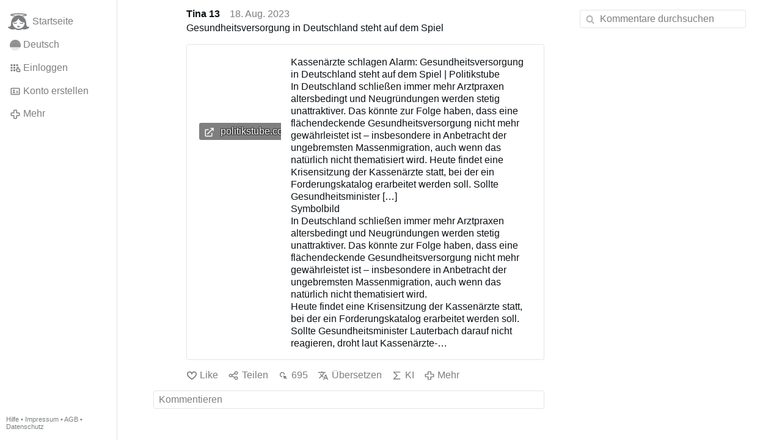

--- FILE ---
content_type: text/html; charset=utf-8
request_url: https://www.gloria.tv/post/76jUo72R1E2WDK7AZ6zRrRXvY/replies
body_size: 4248
content:
<!DOCTYPE html><html lang="de"><head><meta charset="utf-8"><meta name="viewport" content="width=device-width,initial-scale=1,minimum-scale=0.5,maximum-scale=2"><meta name="language" content="de"><title>Kassenärzte schlagen Alarm: Gesundheitsversorgung in Deutschland steht auf dem Spiel | Politikstube – Gloria.tv</title><link rel="stylesheet" href="/style/VwxYVANw84D92PDpeAQMLm2WV"><script src="/script/BaeR7e9ZECuL3BnmdAMvc9sLg" async></script><script type="application/json">{"language":"8QDSMu97uCBR21em6jvgVCAqB","i18n":{"datetime":{"plural":"['one','other'][(n!=1)?1:0]","year-1":"letztes Jahr","year-0":"dieses Jahr","year+1":"nächstes Jahr","year-one":"vor {#} Jahr","year-other":"vor {#} Jahren","year+one":"in {#} Jahr","year+other":"in {#} Jahren","month-1":"letzten Monat","month-0":"diesen Monat","month+1":"nächsten Monat","month-one":"vor {#} Monat","month-other":"vor {#} Monaten","month+one":"in {#} Monat","month+other":"in {#} Monaten","week-1":"letzte Woche","week-0":"diese Woche","week+1":"nächste Woche","week-one":"vor {#} Woche","week-other":"vor {#} Wochen","week+one":"in {#} Woche","week+other":"in {#} Wochen","day-2":"vorgestern","day-1":"gestern","day-0":"heute","day+1":"morgen","day+2":"übermorgen","day-one":"vor {#} Tag","day-other":"vor {#} Tagen","day+one":"in {#} Tag","day+other":"in {#} Tagen","hour-0":"in dieser Stunde","hour-one":"vor {#} Stunde","hour-other":"vor {#} Stunden","hour+one":"in {#} Stunde","hour+other":"in {#} Stunden","minute-0":"in dieser Minute","minute-one":"vor {#} Minute","minute-other":"vor {#} Minuten","minute+one":"in {#} Minute","minute+other":"in {#} Minuten","second-0":"jetzt","second-one":"vor {#} Sekunde","second-other":"vor {#} Sekunden","second+one":"in {#} Sekunde","second+other":"in {#} Sekunden","sunday-1":"letzten Sonntag","sunday+1":"nächsten Sonntag","monday-1":"letzten Montag","monday+1":"nächsten Montag","tuesday-1":"letzten Dienstag","tuesday+1":"nächsten Dienstag","wednesday-1":"letzten Mittwoch","wednesday+1":"nächsten Mittwoch","thursday-1":"letzten Donnerstag","thursday+1":"nächsten Donnerstag","friday-1":"letzten Freitag","friday+1":"nächsten Freitag","saturday-1":"letzten Samstag","saturday+1":"nächsten Samstag"},"wysiwyg":{"image":"Bild einfügen","attach":"Dateien anhängen","smileys":"Smilies","link":"Link einfügen","bold":"Fett","italic":"Kursiv","underline":"Unterstrichen","striketrough":"Durchgestrichen","textcolor":"Textfarbe","backcolor":"Hintergrundfarbe","clear":"Formatierungen entfernen"}},"user":null,"synchronizer":"qUylHlpD3u781k7BAzKFbzHWj6UhO8nymt6OcRyBDZCeXNHrcTgGRN0tVYcUavzyFVnXABou59qyOnqXPF1JyP6NyohmTmXs1er6zkCW","session":"9gGMSAb4R8AIXDEKfrCIzamzuoSYQ7hoytIq6XBlwyh7UtRwDRTKvupeX1koXp8h3WnvteZRGC9SYg1e8G6Yl9Iy1IFbycYv2tzORJf39Yb0","websocket":{"url":"wss://ws0001.gloria.tv/"}}</script><link rel="canonical" href="/post/76jUo72R1E2WDK7AZ6zRrRXvY/replies"><link rel="prev" href="/post/1EU17xdrWRMyCp71FNGyY4u7W"><link rel="next" href="/post/zaKEp3U7v6Au38eV28negyU14"><link rel="icon" sizes="any" href="/assets/favicon.svg" type="image/svg+xml"><link rel="icon" sizes="any" href="/assets/favicon.ico"><link rel="apple-touch-icon" sizes="180x180" href="/assets/apple-touch-icon.png"><link rel="manifest" href="/assets/manifest.webmanifest"><meta name="referrer" content="origin-when-cross-origin"><meta name="robots" content="noindex"><meta name="google" content="notranslate"><meta property="og:url" content="https://www.gloria.tv/post/76jUo72R1E2WDK7AZ6zRrRXvY"><meta property="og:type" content="article"><meta property="og:article:published_time" content="63859607599401387"><meta property="og:title" content="Kassenärzte schlagen Alarm: Gesundheitsversorgung in Deutschland steht auf dem Spiel | Politikstube"><meta property="og:image" content="https://seedus2043.gloriatv.net/storage1/29l346afak51udqe2yft5oer4olvosve6y0c5s9?secure=-Zzr0dMvRygpa4RMe3FLTw&amp;expires=1768223170&amp;scale=4096"></head><body><div class="frame"><nav><ul class="menu"><li><a href="/" data-load="{}"><svg viewBox="0 0 24 24" class="icon home"><use xlink:href="/icon/mascot#icon"></use></svg><svg viewBox="0 0 24 24" class="icon home"><use xlink:href="/icon/mascotinverse#icon"></use></svg>Startseite</a></li><li><a href="/languages/" data-dialog="{&quot;languages&quot;:&quot;&quot;}"><span class="figure icon"><svg xmlns="http://www.w3.org/2000/svg" style="border-radius:50%" viewBox="0 0 512 512"><path fill="#ffda44" d="M0 345l256.7-25.5L512 345v167H0z"/><path fill="#d80027" d="M0 167l255-23 257 23v178H0z"/><path fill="#333" d="M0 0h512v167H0z"/></svg></span>Deutsch</a></li><li><label for="login"><svg viewBox="0 0 24 24" class="icon"><use xlink:href="/icon/credentials#icon"></use></svg>Einloggen</label></li><li><a href="/signup/" data-load="{&quot;signup&quot;:&quot;&quot;}"><svg viewBox="0 0 24 24" class="icon"><use xlink:href="/icon/profile#icon"></use></svg>Konto erstellen</a></li><li class="dropdown"><button class="link" type="button"><svg viewBox="0 0 24 24" class="icon"><use xlink:href="/icon/more#icon"></use></svg>Mehr</button><ul class="menu"><li><a href="/videos/" data-load="{&quot;videos&quot;:&quot;&quot;}"><svg viewBox="0 0 24 24" class="icon"><use xlink:href="/icon/video#icon"></use></svg>Videos</a></li><li><a href="/news/" data-load="{&quot;news&quot;:&quot;&quot;}"><svg viewBox="0 0 24 24" class="icon"><use xlink:href="/icon/story#icon"></use></svg>Artikel</a></li><li><a href="/photos/" data-load="{&quot;photos&quot;:&quot;&quot;}"><svg viewBox="0 0 24 24" class="icon"><use xlink:href="/icon/photo#icon"></use></svg>Bilder</a></li><li><a href="/albums/" data-load="{&quot;albums&quot;:&quot;&quot;}"><svg viewBox="0 0 24 24" class="icon"><use xlink:href="/icon/album#icon"></use></svg>Alben</a></li><li class="mobile"><a href="/docs/" target="_blank"><svg viewBox="0 0 24 24" class="icon"><use xlink:href="/icon/menu#icon"></use></svg>Hilfe</a></li><li class="mobile"><a href="/docs/disclosure" target="_blank"><svg viewBox="0 0 24 24" class="icon"><use xlink:href="/icon/menu#icon"></use></svg>Impressum</a></li><li class="mobile"><a href="/docs/termsconditions" target="_blank"><svg viewBox="0 0 24 24" class="icon"><use xlink:href="/icon/menu#icon"></use></svg>AGB</a></li><li class="mobile"><a href="/docs/privacypolicy" target="_blank"><svg viewBox="0 0 24 24" class="icon"><use xlink:href="/icon/menu#icon"></use></svg>Datenschutz</a></li></ul></li><li class="aside"><label for="aside"><svg viewBox="0 0 24 24" class="icon"><use xlink:href="/icon/menu#icon"></use></svg>Menü</label></li><li class="address"><address><a href="/docs/" target="_blank">Hilfe</a> • <a href="/docs/disclosure" target="_blank">Impressum</a> • <a href="/docs/termsconditions" target="_blank">AGB</a> • <a href="/docs/privacypolicy" target="_blank">Datenschutz</a></address></li></ul></nav><div class="content"><main><section class="card" data-notify="{&quot;url&quot;:&quot;ws://nf0002/&quot;,&quot;kind&quot;:&quot;post&quot;,&quot;id&quot;:&quot;76jUo72R1E2WDK7AZ6zRrRXvY&quot;}"><div class="tile cols"><div class="col-user"><div class="avatar"><figure><div style="padding-top:100%"></div><img src="https://seedus2043.gloriatv.net/storage1/50hkd7zi44i7prprd5vvuldynazu132u8nxbcbv?secure=jUu08V6lRXTsSe6ZcSzRwQ&amp;expires=1768277693" width="411" height="581" alt="" loading="lazy" crossorigin="anonymous" style="margin-bottom:-41.363%;background-color:#b9b4a7" data-scale="{&quot;mediatype&quot;:&quot;image/avif&quot;,&quot;frames&quot;:null,&quot;focus&quot;:{&quot;left&quot;:220,&quot;top&quot;:181}}"><a href="/user/3utNuSKdAmWEDAMoYWs3iwY12" data-load="{&quot;user&quot;:&quot;3utNuSKdAmWEDAMoYWs3iwY12&quot;}"></a></figure></div></div><div class="col-spare"><div class="cols"><a href="/user/3utNuSKdAmWEDAMoYWs3iwY12" class="muted" data-load="{&quot;user&quot;:&quot;3utNuSKdAmWEDAMoYWs3iwY12&quot;}"><cite>Tina 13</cite></a><time datetime="2023-08-18T19:53:19.401Z" title="Freitag, 18. August 2023 15:53:19 EDT">18. Aug. 2023</time></div><p class="tight">Gesundheitsversorgung in Deutschland steht auf dem Spiel</p><blockquote class="tile"><a href="/post/76jUo72R1E2WDK7AZ6zRrRXvY" rel="nofollow" target="_blank" title="https://politikstube.com/kassenaerzte-schlagen-alarm-gesundheitsversorgung-in-deutschland-steht-auf-dem-spiel/"><div class="tight cols"><div class="col-thumb"><figure><div style="padding-top:100%"></div><img src="https://seedus2043.gloriatv.net/storage1/29l346afak51udqe2yft5oer4olvosve6y0c5s9?secure=-Zzr0dMvRygpa4RMe3FLTw&amp;expires=1768223170" width="700" height="382" alt="" loading="lazy" crossorigin="anonymous" style="width:183.246%;margin-right:-83.246%;background-color:#948b7f" data-scale="{&quot;mediatype&quot;:&quot;image/avif&quot;,&quot;frames&quot;:null,&quot;focus&quot;:{&quot;left&quot;:138,&quot;top&quot;:215}}"><div class="bottomleft"><div class="shaded"><svg viewBox="0 0 24 24" class="icon"><use xlink:href="/icon/quote#icon"></use></svg> politikstube.com</div></div></figure></div><div class="col-spare"><h2>Kassenärzte schlagen Alarm: Gesundheitsversorgung in Deutschland steht auf dem Spiel | Politikstube</h2><p>In Deutschland schließen immer mehr Arztpraxen altersbedingt und Neugründungen werden stetig unattraktiver. Das könnte zur Folge haben, dass eine flächendeckende Gesundheitsversorgung nicht mehr gewährleistet ist – insbesondere in Anbetracht der ungebremsten Massenmigration, auch wenn das natürlich nicht thematisiert wird. Heute findet eine Krisensitzung der Kassenärzte statt, bei der ein Forderungskatalog erarbeitet werden soll. Sollte Gesundheitsminister […]<br>Symbolbild<br>In Deutschland schließen immer mehr Arztpraxen altersbedingt und Neugründungen werden stetig unattraktiver. Das könnte zur Folge haben, dass eine flächendeckende Gesundheitsversorgung nicht mehr gewährleistet ist – insbesondere in Anbetracht der ungebremsten Massenmigration, auch wenn das natürlich nicht thematisiert wird.<br>Heute findet eine Krisensitzung der Kassenärzte statt, bei der ein Forderungskatalog erarbeitet werden soll. Sollte Gesundheitsminister Lauterbach darauf nicht reagieren, droht laut Kassenärzte-…</p></div></div></a></blockquote><div class="tile cols"><label for="login" class="muted"><svg viewBox="0 0 24 24" class="icon"><use xlink:href="/icon/like#icon"></use></svg>Like</label><label for="login" class="muted"><svg viewBox="0 0 24 24" class="icon"><use xlink:href="/icon/share#icon"></use></svg>Teilen</label><a href="/post/76jUo72R1E2WDK7AZ6zRrRXvY/request/views" class="muted" data-dialog="{&quot;post&quot;:&quot;76jUo72R1E2WDK7AZ6zRrRXvY&quot;,&quot;request&quot;:&quot;views&quot;}" title="Aufrufe"><svg viewBox="0 0 24 24" class="icon"><use xlink:href="/icon/click#icon"></use></svg>695</a><button class="muted" type="button" data-translate="https://seedus0275.gloriatv.net/?post=76jUo72R1E2WDK7AZ6zRrRXvY&amp;source=de&amp;target=de,en"><svg viewBox="0 0 24 24" class="icon"><use xlink:href="/icon/translate#icon"></use></svg>Übersetzen</button><button class="muted" type="button" data-summarize="https://seedus0275.gloriatv.net/?post=76jUo72R1E2WDK7AZ6zRrRXvY&amp;source=de&amp;target=de,en"><svg viewBox="0 0 24 24" class="icon"><use xlink:href="/icon/summarize#icon"></use></svg>KI</button><div class="dropdown"><button class="muted" type="button"><svg viewBox="0 0 24 24" class="icon"><use xlink:href="/icon/more#icon"></use></svg>Mehr</button><ul class="menu"><li><a href="/post/76jUo72R1E2WDK7AZ6zRrRXvY/request/complaint" data-dialog="{&quot;post&quot;:&quot;76jUo72R1E2WDK7AZ6zRrRXvY&quot;,&quot;request&quot;:&quot;complaint&quot;}"><svg viewBox="0 0 24 24" class="icon"><use xlink:href="/icon/complaint#icon"></use></svg>Melden</a></li><li><button disabled><svg viewBox="0 0 24 24" class="icon"><use xlink:href="/icon/modify#icon"></use></svg>Beitrag ändern</button></li><li><button disabled><svg viewBox="0 0 24 24" class="icon"><use xlink:href="/icon/trash#icon"></use></svg>Beitrag entfernen</button></li></ul></div></div></div></div><label for="login" class="wysiwyg tile" data-patch="{&quot;pagination&quot;:&quot;8y2zzbUZ5sWHsChNNuRL3mUxzGtlYGphfvYqUT0NaORKchW0tgfHZn2WJe93hXMnSM4jgOPqEPkysunCCcy4nzBUzyQ8sw74OOokXuqaLxfsKs7Ik10yNUMlXuiKlLeB0rGVDpLD2gDpbktIHzQ6G&quot;}"><span class="contenteditable" data-placeholder="Kommentieren"></span></label></section></main><input id="aside" type="checkbox"><aside><label class="backdrop" for="aside"></label><div class="overlay"><input type="search" size="100" name="search" value="" placeholder="Kommentare durchsuchen" autocomplete="on" data-search="{&quot;post&quot;:&quot;76jUo72R1E2WDK7AZ6zRrRXvY&quot;}"></div></aside></div></div><input id="login" type="checkbox"><div class="modal"><label class="backdrop" for="login"></label><div class="overlay dialog"><form class="card" method="post" action="/" accept-charset="UTF-8"><input type="hidden" name="synchronizer" value="lrNjvQkHUBodNfPTMe6s4Am5bZli7jCzVR2oGSTiwG1CsrtazMjQbbAmlS6MvMFK4vT2Otk5L6yzOX0czysm6oP9hM6QuzuGzyOvsfi"><input type="hidden" name="signup" value=""><fieldset><legend>Einloggen</legend><input type="text" size="100" name="identity" value="" placeholder="Telefon, Email oder Name" autocomplete="username" required maxlength="100"><input type="password" size="100" name="password" value="" placeholder="Passwort" autocomplete="current-password" required maxlength="1000"><button type="submit">Senden</button></fieldset></form><div class="card cols"><a href="/signup/" class="button link" data-load="{&quot;signup&quot;:&quot;&quot;}">Konto erstellen</a><a href="/challenge/" class="button link" data-load="{&quot;challenge&quot;:&quot;&quot;}">Passwort vergessen?</a><label for="login" class="button">Abbrechen</label></div></div></div></body></html>

--- FILE ---
content_type: image/svg+xml
request_url: https://www.gloria.tv/icon/quote
body_size: 94
content:
<svg xmlns="http://www.w3.org/2000/svg" viewBox="0 0 24 24" id="icon"><path d="M16 21.999a2 2 0 002-2v-6h-2v6H4v-12h6v-2H4a2 2 0 00-2 2v12a2 2 0 002 2h12z"></path><path d="M14 4.999h3.586L6.293 16.292l1.414 1.414L19 6.413v3.586h2v-7h-7z"></path></svg>

--- FILE ---
content_type: image/svg+xml
request_url: https://www.gloria.tv/icon/modify
body_size: 91
content:
<svg xmlns="http://www.w3.org/2000/svg" viewBox="0 0 24 24" id="icon"><path d="M15 6V4a1 1 0 00-1-1h-4a1 1 0 00-1 1v2H2v2h7v2a1 1 0 001 1h4a1 1 0 001-1V8h7V6h-7zm-2 3h-2V5h2v4zM20 14a1 1 0 00-1-1h-4a1 1 0 00-1 1v2H2v2h12v2a1 1 0 001 1h4a1 1 0 001-1v-2h2v-2h-2v-2zm-2 5h-2v-4h2v4z"></path></svg>

--- FILE ---
content_type: image/svg+xml
request_url: https://www.gloria.tv/icon/menu
body_size: 28
content:
<svg xmlns="http://www.w3.org/2000/svg" viewBox="0 0 24 24" id="icon"><path d="M5 16h14v3H5zM5 11h14v3H5zM5 6h14v3H5z"></path></svg>